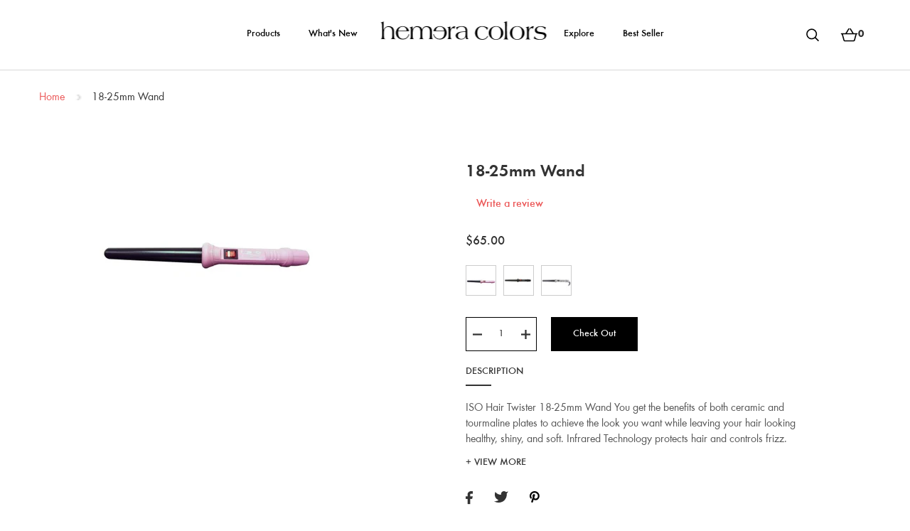

--- FILE ---
content_type: text/html; charset=utf-8
request_url: https://hemeracolors.com/products/18-25mm-wand
body_size: 15789
content:
<html lang="en">
    <head>
        <meta charset="utf-8"/>
        <meta
            name="viewport"
            content="width=device-width, initial-scale=1, shrink-to-fit=no"/>
            
            
        
            <meta property="og:title"  content="18-25mm Wand">
            <meta property="og:type" content="Website" />
            <meta property="og:description" content="ISO Hair Twister 18-25mm Wand You get the benefits of both ceramic and tourmaline plates to achieve the look you want while leaving your hair looking healthy, shiny, and soft. Infrared Technology protects hair and controls frizz. Dual Voltage Curling Iron for heat control Unique press-action curler provide longer lasting curls and easy styling. Unique barrel creates perfectly defined dramatic curls. 110-240v30w. LIFETIME WARRANTY with the manufacturer!">
            <meta name="keywords" content="18-25mm Wand">
            <meta property="og:url" content="https://hemeracolors.com/products/18-25mm-wand" />
            <meta property="og:site_name" content="Hemera Colors" />
            <meta property="og:image" content="http:products/383_400_iso_curling_rod_hair_twisters_Pink_25_18mm.jpg">
            <meta property="og:image:secure_url" content="https:products/383_400_iso_curling_rod_hair_twisters_Pink_25_18mm.jpg">
            <meta name="twitter:card" content="summary_large_image">
            <meta name="twitter:site" content="@nytimes">
            <meta name="twitter:creator" content="@SarahMaslinNir">
            <meta name="twitter:title" content="18-25mm Wand">
            <meta name="twitter:description" content="ISO Hair Twister 18-25mm Wand You get the benefits of both ceramic and tourmaline plates to achieve the look you want while leaving your hair looking healthy, shiny, and soft. Infrared Technology protects hair and controls frizz. Dual Voltage Curling Iron for heat control Unique press-action curler provide longer lasting curls and easy styling. Unique barrel creates perfectly defined dramatic curls. 110-240v30w. LIFETIME WARRANTY with the manufacturer!">
            <meta name="twitter:image" content="http:products/383_400_iso_curling_rod_hair_twisters_Pink_25_18mm.jpg">
        

        <title>18-25mm Wand | Hemera Colors</title>
        <script>window.performance && window.performance.mark && window.performance.mark('shopify.content_for_header.start');</script><meta id="shopify-digital-wallet" name="shopify-digital-wallet" content="/732135539/digital_wallets/dialog">
<link rel="alternate" type="application/json+oembed" href="https://hemeracolors.com/products/18-25mm-wand.oembed">
<script async="async" src="/checkouts/internal/preloads.js?locale=en-US"></script>
<script id="shopify-features" type="application/json">{"accessToken":"3125742dbaeb030b0abed9b519f02865","betas":["rich-media-storefront-analytics"],"domain":"hemeracolors.com","predictiveSearch":true,"shopId":732135539,"locale":"en"}</script>
<script>var Shopify = Shopify || {};
Shopify.shop = "hemera-colors.myshopify.com";
Shopify.locale = "en";
Shopify.currency = {"active":"USD","rate":"1.0"};
Shopify.country = "US";
Shopify.theme = {"name":"hemeracolors","id":17618468979,"schema_name":null,"schema_version":null,"theme_store_id":null,"role":"main"};
Shopify.theme.handle = "null";
Shopify.theme.style = {"id":null,"handle":null};
Shopify.cdnHost = "hemeracolors.com/cdn";
Shopify.routes = Shopify.routes || {};
Shopify.routes.root = "/";</script>
<script type="module">!function(o){(o.Shopify=o.Shopify||{}).modules=!0}(window);</script>
<script>!function(o){function n(){var o=[];function n(){o.push(Array.prototype.slice.apply(arguments))}return n.q=o,n}var t=o.Shopify=o.Shopify||{};t.loadFeatures=n(),t.autoloadFeatures=n()}(window);</script>
<script id="shop-js-analytics" type="application/json">{"pageType":"product"}</script>
<script defer="defer" async type="module" src="//hemeracolors.com/cdn/shopifycloud/shop-js/modules/v2/client.init-shop-cart-sync_BT-GjEfc.en.esm.js"></script>
<script defer="defer" async type="module" src="//hemeracolors.com/cdn/shopifycloud/shop-js/modules/v2/chunk.common_D58fp_Oc.esm.js"></script>
<script defer="defer" async type="module" src="//hemeracolors.com/cdn/shopifycloud/shop-js/modules/v2/chunk.modal_xMitdFEc.esm.js"></script>
<script type="module">
  await import("//hemeracolors.com/cdn/shopifycloud/shop-js/modules/v2/client.init-shop-cart-sync_BT-GjEfc.en.esm.js");
await import("//hemeracolors.com/cdn/shopifycloud/shop-js/modules/v2/chunk.common_D58fp_Oc.esm.js");
await import("//hemeracolors.com/cdn/shopifycloud/shop-js/modules/v2/chunk.modal_xMitdFEc.esm.js");

  window.Shopify.SignInWithShop?.initShopCartSync?.({"fedCMEnabled":true,"windoidEnabled":true});

</script>
<script id="__st">var __st={"a":732135539,"offset":-43200,"reqid":"8ab50b08-f3da-41c6-a92a-a8392d9fae93-1769466278","pageurl":"hemeracolors.com\/products\/18-25mm-wand","u":"e73fa8fe9664","p":"product","rtyp":"product","rid":1566183522419};</script>
<script>window.ShopifyPaypalV4VisibilityTracking = true;</script>
<script id="captcha-bootstrap">!function(){'use strict';const t='contact',e='account',n='new_comment',o=[[t,t],['blogs',n],['comments',n],[t,'customer']],c=[[e,'customer_login'],[e,'guest_login'],[e,'recover_customer_password'],[e,'create_customer']],r=t=>t.map((([t,e])=>`form[action*='/${t}']:not([data-nocaptcha='true']) input[name='form_type'][value='${e}']`)).join(','),a=t=>()=>t?[...document.querySelectorAll(t)].map((t=>t.form)):[];function s(){const t=[...o],e=r(t);return a(e)}const i='password',u='form_key',d=['recaptcha-v3-token','g-recaptcha-response','h-captcha-response',i],f=()=>{try{return window.sessionStorage}catch{return}},m='__shopify_v',_=t=>t.elements[u];function p(t,e,n=!1){try{const o=window.sessionStorage,c=JSON.parse(o.getItem(e)),{data:r}=function(t){const{data:e,action:n}=t;return t[m]||n?{data:e,action:n}:{data:t,action:n}}(c);for(const[e,n]of Object.entries(r))t.elements[e]&&(t.elements[e].value=n);n&&o.removeItem(e)}catch(o){console.error('form repopulation failed',{error:o})}}const l='form_type',E='cptcha';function T(t){t.dataset[E]=!0}const w=window,h=w.document,L='Shopify',v='ce_forms',y='captcha';let A=!1;((t,e)=>{const n=(g='f06e6c50-85a8-45c8-87d0-21a2b65856fe',I='https://cdn.shopify.com/shopifycloud/storefront-forms-hcaptcha/ce_storefront_forms_captcha_hcaptcha.v1.5.2.iife.js',D={infoText:'Protected by hCaptcha',privacyText:'Privacy',termsText:'Terms'},(t,e,n)=>{const o=w[L][v],c=o.bindForm;if(c)return c(t,g,e,D).then(n);var r;o.q.push([[t,g,e,D],n]),r=I,A||(h.body.append(Object.assign(h.createElement('script'),{id:'captcha-provider',async:!0,src:r})),A=!0)});var g,I,D;w[L]=w[L]||{},w[L][v]=w[L][v]||{},w[L][v].q=[],w[L][y]=w[L][y]||{},w[L][y].protect=function(t,e){n(t,void 0,e),T(t)},Object.freeze(w[L][y]),function(t,e,n,w,h,L){const[v,y,A,g]=function(t,e,n){const i=e?o:[],u=t?c:[],d=[...i,...u],f=r(d),m=r(i),_=r(d.filter((([t,e])=>n.includes(e))));return[a(f),a(m),a(_),s()]}(w,h,L),I=t=>{const e=t.target;return e instanceof HTMLFormElement?e:e&&e.form},D=t=>v().includes(t);t.addEventListener('submit',(t=>{const e=I(t);if(!e)return;const n=D(e)&&!e.dataset.hcaptchaBound&&!e.dataset.recaptchaBound,o=_(e),c=g().includes(e)&&(!o||!o.value);(n||c)&&t.preventDefault(),c&&!n&&(function(t){try{if(!f())return;!function(t){const e=f();if(!e)return;const n=_(t);if(!n)return;const o=n.value;o&&e.removeItem(o)}(t);const e=Array.from(Array(32),(()=>Math.random().toString(36)[2])).join('');!function(t,e){_(t)||t.append(Object.assign(document.createElement('input'),{type:'hidden',name:u})),t.elements[u].value=e}(t,e),function(t,e){const n=f();if(!n)return;const o=[...t.querySelectorAll(`input[type='${i}']`)].map((({name:t})=>t)),c=[...d,...o],r={};for(const[a,s]of new FormData(t).entries())c.includes(a)||(r[a]=s);n.setItem(e,JSON.stringify({[m]:1,action:t.action,data:r}))}(t,e)}catch(e){console.error('failed to persist form',e)}}(e),e.submit())}));const S=(t,e)=>{t&&!t.dataset[E]&&(n(t,e.some((e=>e===t))),T(t))};for(const o of['focusin','change'])t.addEventListener(o,(t=>{const e=I(t);D(e)&&S(e,y())}));const B=e.get('form_key'),M=e.get(l),P=B&&M;t.addEventListener('DOMContentLoaded',(()=>{const t=y();if(P)for(const e of t)e.elements[l].value===M&&p(e,B);[...new Set([...A(),...v().filter((t=>'true'===t.dataset.shopifyCaptcha))])].forEach((e=>S(e,t)))}))}(h,new URLSearchParams(w.location.search),n,t,e,['guest_login'])})(!0,!0)}();</script>
<script integrity="sha256-4kQ18oKyAcykRKYeNunJcIwy7WH5gtpwJnB7kiuLZ1E=" data-source-attribution="shopify.loadfeatures" defer="defer" src="//hemeracolors.com/cdn/shopifycloud/storefront/assets/storefront/load_feature-a0a9edcb.js" crossorigin="anonymous"></script>
<script data-source-attribution="shopify.dynamic_checkout.dynamic.init">var Shopify=Shopify||{};Shopify.PaymentButton=Shopify.PaymentButton||{isStorefrontPortableWallets:!0,init:function(){window.Shopify.PaymentButton.init=function(){};var t=document.createElement("script");t.src="https://hemeracolors.com/cdn/shopifycloud/portable-wallets/latest/portable-wallets.en.js",t.type="module",document.head.appendChild(t)}};
</script>
<script data-source-attribution="shopify.dynamic_checkout.buyer_consent">
  function portableWalletsHideBuyerConsent(e){var t=document.getElementById("shopify-buyer-consent"),n=document.getElementById("shopify-subscription-policy-button");t&&n&&(t.classList.add("hidden"),t.setAttribute("aria-hidden","true"),n.removeEventListener("click",e))}function portableWalletsShowBuyerConsent(e){var t=document.getElementById("shopify-buyer-consent"),n=document.getElementById("shopify-subscription-policy-button");t&&n&&(t.classList.remove("hidden"),t.removeAttribute("aria-hidden"),n.addEventListener("click",e))}window.Shopify?.PaymentButton&&(window.Shopify.PaymentButton.hideBuyerConsent=portableWalletsHideBuyerConsent,window.Shopify.PaymentButton.showBuyerConsent=portableWalletsShowBuyerConsent);
</script>
<script data-source-attribution="shopify.dynamic_checkout.cart.bootstrap">document.addEventListener("DOMContentLoaded",(function(){function t(){return document.querySelector("shopify-accelerated-checkout-cart, shopify-accelerated-checkout")}if(t())Shopify.PaymentButton.init();else{new MutationObserver((function(e,n){t()&&(Shopify.PaymentButton.init(),n.disconnect())})).observe(document.body,{childList:!0,subtree:!0})}}));
</script>

<script>window.performance && window.performance.mark && window.performance.mark('shopify.content_for_header.end');</script>
<script>window.BOLD = window.BOLD || {};
    window.BOLD.common = window.BOLD.common || {};
    window.BOLD.common.Shopify = window.BOLD.common.Shopify || {};
    window.BOLD.common.Shopify.shop = {
      domain: 'hemeracolors.com',
      permanent_domain: 'hemera-colors.myshopify.com',
      url: 'https://hemeracolors.com',
      secure_url: 'https://hemeracolors.com',
      money_format: "${{amount}}",
      currency: "USD"
    };
    window.BOLD.common.Shopify.customer = {
      id: null,
      tags: null,
    };
    window.BOLD.common.Shopify.cart = {"note":null,"attributes":{},"original_total_price":0,"total_price":0,"total_discount":0,"total_weight":0.0,"item_count":0,"items":[],"requires_shipping":false,"currency":"USD","items_subtotal_price":0,"cart_level_discount_applications":[],"checkout_charge_amount":0};
    window.BOLD.common.template = 'product';window.BOLD.common.Shopify.formatMoney = function(money, format) {
        function n(t, e) {
            return "undefined" == typeof t ? e : t
        }
        function r(t, e, r, i) {
            if (e = n(e, 2),
                r = n(r, ","),
                i = n(i, "."),
            isNaN(t) || null == t)
                return 0;
            t = (t / 100).toFixed(e);
            var o = t.split(".")
                , a = o[0].replace(/(\d)(?=(\d\d\d)+(?!\d))/g, "$1" + r)
                , s = o[1] ? i + o[1] : "";
            return a + s
        }
        "string" == typeof money && (money = money.replace(".", ""));
        var i = ""
            , o = /\{\{\s*(\w+)\s*\}\}/
            , a = format || window.BOLD.common.Shopify.shop.money_format || window.Shopify.money_format || "$ {{ amount }}";
        switch (a.match(o)[1]) {
            case "amount":
                i = r(money, 2, ",", ".");
                break;
            case "amount_no_decimals":
                i = r(money, 0, ",", ".");
                break;
            case "amount_with_comma_separator":
                i = r(money, 2, ".", ",");
                break;
            case "amount_no_decimals_with_comma_separator":
                i = r(money, 0, ".", ",");
                break;
            case "amount_with_space_separator":
                i = r(money, 2, " ", ",");
                break;
            case "amount_no_decimals_with_space_separator":
                i = r(money, 0, " ", ",");
                break;
            case "amount_with_apostrophe_separator":
                i = r(money, 2, "'", ".");
                break;
        }
        return a.replace(o, i);
    };
    window.BOLD.common.Shopify.saveProduct = function (handle, product) {
      if (typeof handle === 'string' && typeof window.BOLD.common.Shopify.products[handle] === 'undefined') {
        if (typeof product === 'number') {
          window.BOLD.common.Shopify.handles[product] = handle;
          product = { id: product };
        }
        window.BOLD.common.Shopify.products[handle] = product;
      }
    };
    window.BOLD.common.Shopify.saveVariant = function (variant_id, variant) {
      if (typeof variant_id === 'number' && typeof window.BOLD.common.Shopify.variants[variant_id] === 'undefined') {
        window.BOLD.common.Shopify.variants[variant_id] = variant;
      }
    };window.BOLD.common.Shopify.products = window.BOLD.common.Shopify.products || {};
    window.BOLD.common.Shopify.variants = window.BOLD.common.Shopify.variants || {};
    window.BOLD.common.Shopify.handles = window.BOLD.common.Shopify.handles || {};window.BOLD.common.Shopify.handle = "18-25mm-wand"
window.BOLD.common.Shopify.saveProduct("18-25mm-wand", 1566183522419);window.BOLD.common.Shopify.saveVariant(15534049591411, { product_id: 1566183522419, product_handle: "18-25mm-wand", price: 6500, group_id: '', csp_metafield: {}});window.BOLD.common.Shopify.saveVariant(15534050050163, { product_id: 1566183522419, product_handle: "18-25mm-wand", price: 6500, group_id: '', csp_metafield: {}});window.BOLD.common.Shopify.saveVariant(15534050082931, { product_id: 1566183522419, product_handle: "18-25mm-wand", price: 6500, group_id: '', csp_metafield: {}});window.BOLD.apps_installed = {"Loyalties":2} || {};window.BOLD.common.Shopify.metafields = window.BOLD.common.Shopify.metafields || {};window.BOLD.common.Shopify.metafields["bold_rp"] = {};window.BOLD.common.Shopify.metafields["bold_csp_defaults"] = {};</script><link href="//hemeracolors.com/cdn/shop/t/2/assets/main.scss?v=99350064311094295831656105559" rel="stylesheet" type="text/css" media="all" />
        <script src="//ajax.googleapis.com/ajax/libs/jquery/1.9.0/jquery.js" type="text/javascript"></script>
        <script src="//hemeracolors.com/cdn/shop/t/2/assets/main.js?v=22306309787380914951528271349" type="text/javascript"></script>
        <script src="https://platform.twitter.com/widgets.js" type="text/javascript"></script>


    <link rel="canonical" href="https://hemeracolors.com/products/18-25mm-wand">
<link href="https://monorail-edge.shopifysvc.com" rel="dns-prefetch">
<script>(function(){if ("sendBeacon" in navigator && "performance" in window) {try {var session_token_from_headers = performance.getEntriesByType('navigation')[0].serverTiming.find(x => x.name == '_s').description;} catch {var session_token_from_headers = undefined;}var session_cookie_matches = document.cookie.match(/_shopify_s=([^;]*)/);var session_token_from_cookie = session_cookie_matches && session_cookie_matches.length === 2 ? session_cookie_matches[1] : "";var session_token = session_token_from_headers || session_token_from_cookie || "";function handle_abandonment_event(e) {var entries = performance.getEntries().filter(function(entry) {return /monorail-edge.shopifysvc.com/.test(entry.name);});if (!window.abandonment_tracked && entries.length === 0) {window.abandonment_tracked = true;var currentMs = Date.now();var navigation_start = performance.timing.navigationStart;var payload = {shop_id: 732135539,url: window.location.href,navigation_start,duration: currentMs - navigation_start,session_token,page_type: "product"};window.navigator.sendBeacon("https://monorail-edge.shopifysvc.com/v1/produce", JSON.stringify({schema_id: "online_store_buyer_site_abandonment/1.1",payload: payload,metadata: {event_created_at_ms: currentMs,event_sent_at_ms: currentMs}}));}}window.addEventListener('pagehide', handle_abandonment_event);}}());</script>
<script id="web-pixels-manager-setup">(function e(e,d,r,n,o){if(void 0===o&&(o={}),!Boolean(null===(a=null===(i=window.Shopify)||void 0===i?void 0:i.analytics)||void 0===a?void 0:a.replayQueue)){var i,a;window.Shopify=window.Shopify||{};var t=window.Shopify;t.analytics=t.analytics||{};var s=t.analytics;s.replayQueue=[],s.publish=function(e,d,r){return s.replayQueue.push([e,d,r]),!0};try{self.performance.mark("wpm:start")}catch(e){}var l=function(){var e={modern:/Edge?\/(1{2}[4-9]|1[2-9]\d|[2-9]\d{2}|\d{4,})\.\d+(\.\d+|)|Firefox\/(1{2}[4-9]|1[2-9]\d|[2-9]\d{2}|\d{4,})\.\d+(\.\d+|)|Chrom(ium|e)\/(9{2}|\d{3,})\.\d+(\.\d+|)|(Maci|X1{2}).+ Version\/(15\.\d+|(1[6-9]|[2-9]\d|\d{3,})\.\d+)([,.]\d+|)( \(\w+\)|)( Mobile\/\w+|) Safari\/|Chrome.+OPR\/(9{2}|\d{3,})\.\d+\.\d+|(CPU[ +]OS|iPhone[ +]OS|CPU[ +]iPhone|CPU IPhone OS|CPU iPad OS)[ +]+(15[._]\d+|(1[6-9]|[2-9]\d|\d{3,})[._]\d+)([._]\d+|)|Android:?[ /-](13[3-9]|1[4-9]\d|[2-9]\d{2}|\d{4,})(\.\d+|)(\.\d+|)|Android.+Firefox\/(13[5-9]|1[4-9]\d|[2-9]\d{2}|\d{4,})\.\d+(\.\d+|)|Android.+Chrom(ium|e)\/(13[3-9]|1[4-9]\d|[2-9]\d{2}|\d{4,})\.\d+(\.\d+|)|SamsungBrowser\/([2-9]\d|\d{3,})\.\d+/,legacy:/Edge?\/(1[6-9]|[2-9]\d|\d{3,})\.\d+(\.\d+|)|Firefox\/(5[4-9]|[6-9]\d|\d{3,})\.\d+(\.\d+|)|Chrom(ium|e)\/(5[1-9]|[6-9]\d|\d{3,})\.\d+(\.\d+|)([\d.]+$|.*Safari\/(?![\d.]+ Edge\/[\d.]+$))|(Maci|X1{2}).+ Version\/(10\.\d+|(1[1-9]|[2-9]\d|\d{3,})\.\d+)([,.]\d+|)( \(\w+\)|)( Mobile\/\w+|) Safari\/|Chrome.+OPR\/(3[89]|[4-9]\d|\d{3,})\.\d+\.\d+|(CPU[ +]OS|iPhone[ +]OS|CPU[ +]iPhone|CPU IPhone OS|CPU iPad OS)[ +]+(10[._]\d+|(1[1-9]|[2-9]\d|\d{3,})[._]\d+)([._]\d+|)|Android:?[ /-](13[3-9]|1[4-9]\d|[2-9]\d{2}|\d{4,})(\.\d+|)(\.\d+|)|Mobile Safari.+OPR\/([89]\d|\d{3,})\.\d+\.\d+|Android.+Firefox\/(13[5-9]|1[4-9]\d|[2-9]\d{2}|\d{4,})\.\d+(\.\d+|)|Android.+Chrom(ium|e)\/(13[3-9]|1[4-9]\d|[2-9]\d{2}|\d{4,})\.\d+(\.\d+|)|Android.+(UC? ?Browser|UCWEB|U3)[ /]?(15\.([5-9]|\d{2,})|(1[6-9]|[2-9]\d|\d{3,})\.\d+)\.\d+|SamsungBrowser\/(5\.\d+|([6-9]|\d{2,})\.\d+)|Android.+MQ{2}Browser\/(14(\.(9|\d{2,})|)|(1[5-9]|[2-9]\d|\d{3,})(\.\d+|))(\.\d+|)|K[Aa][Ii]OS\/(3\.\d+|([4-9]|\d{2,})\.\d+)(\.\d+|)/},d=e.modern,r=e.legacy,n=navigator.userAgent;return n.match(d)?"modern":n.match(r)?"legacy":"unknown"}(),u="modern"===l?"modern":"legacy",c=(null!=n?n:{modern:"",legacy:""})[u],f=function(e){return[e.baseUrl,"/wpm","/b",e.hashVersion,"modern"===e.buildTarget?"m":"l",".js"].join("")}({baseUrl:d,hashVersion:r,buildTarget:u}),m=function(e){var d=e.version,r=e.bundleTarget,n=e.surface,o=e.pageUrl,i=e.monorailEndpoint;return{emit:function(e){var a=e.status,t=e.errorMsg,s=(new Date).getTime(),l=JSON.stringify({metadata:{event_sent_at_ms:s},events:[{schema_id:"web_pixels_manager_load/3.1",payload:{version:d,bundle_target:r,page_url:o,status:a,surface:n,error_msg:t},metadata:{event_created_at_ms:s}}]});if(!i)return console&&console.warn&&console.warn("[Web Pixels Manager] No Monorail endpoint provided, skipping logging."),!1;try{return self.navigator.sendBeacon.bind(self.navigator)(i,l)}catch(e){}var u=new XMLHttpRequest;try{return u.open("POST",i,!0),u.setRequestHeader("Content-Type","text/plain"),u.send(l),!0}catch(e){return console&&console.warn&&console.warn("[Web Pixels Manager] Got an unhandled error while logging to Monorail."),!1}}}}({version:r,bundleTarget:l,surface:e.surface,pageUrl:self.location.href,monorailEndpoint:e.monorailEndpoint});try{o.browserTarget=l,function(e){var d=e.src,r=e.async,n=void 0===r||r,o=e.onload,i=e.onerror,a=e.sri,t=e.scriptDataAttributes,s=void 0===t?{}:t,l=document.createElement("script"),u=document.querySelector("head"),c=document.querySelector("body");if(l.async=n,l.src=d,a&&(l.integrity=a,l.crossOrigin="anonymous"),s)for(var f in s)if(Object.prototype.hasOwnProperty.call(s,f))try{l.dataset[f]=s[f]}catch(e){}if(o&&l.addEventListener("load",o),i&&l.addEventListener("error",i),u)u.appendChild(l);else{if(!c)throw new Error("Did not find a head or body element to append the script");c.appendChild(l)}}({src:f,async:!0,onload:function(){if(!function(){var e,d;return Boolean(null===(d=null===(e=window.Shopify)||void 0===e?void 0:e.analytics)||void 0===d?void 0:d.initialized)}()){var d=window.webPixelsManager.init(e)||void 0;if(d){var r=window.Shopify.analytics;r.replayQueue.forEach((function(e){var r=e[0],n=e[1],o=e[2];d.publishCustomEvent(r,n,o)})),r.replayQueue=[],r.publish=d.publishCustomEvent,r.visitor=d.visitor,r.initialized=!0}}},onerror:function(){return m.emit({status:"failed",errorMsg:"".concat(f," has failed to load")})},sri:function(e){var d=/^sha384-[A-Za-z0-9+/=]+$/;return"string"==typeof e&&d.test(e)}(c)?c:"",scriptDataAttributes:o}),m.emit({status:"loading"})}catch(e){m.emit({status:"failed",errorMsg:(null==e?void 0:e.message)||"Unknown error"})}}})({shopId: 732135539,storefrontBaseUrl: "https://hemeracolors.com",extensionsBaseUrl: "https://extensions.shopifycdn.com/cdn/shopifycloud/web-pixels-manager",monorailEndpoint: "https://monorail-edge.shopifysvc.com/unstable/produce_batch",surface: "storefront-renderer",enabledBetaFlags: ["2dca8a86"],webPixelsConfigList: [{"id":"shopify-app-pixel","configuration":"{}","eventPayloadVersion":"v1","runtimeContext":"STRICT","scriptVersion":"0450","apiClientId":"shopify-pixel","type":"APP","privacyPurposes":["ANALYTICS","MARKETING"]},{"id":"shopify-custom-pixel","eventPayloadVersion":"v1","runtimeContext":"LAX","scriptVersion":"0450","apiClientId":"shopify-pixel","type":"CUSTOM","privacyPurposes":["ANALYTICS","MARKETING"]}],isMerchantRequest: false,initData: {"shop":{"name":"Hemera Colors","paymentSettings":{"currencyCode":"USD"},"myshopifyDomain":"hemera-colors.myshopify.com","countryCode":"US","storefrontUrl":"https:\/\/hemeracolors.com"},"customer":null,"cart":null,"checkout":null,"productVariants":[{"price":{"amount":65.0,"currencyCode":"USD"},"product":{"title":"18-25mm Wand","vendor":"Hemera Colors","id":"1566183522419","untranslatedTitle":"18-25mm Wand","url":"\/products\/18-25mm-wand","type":"Hair Tools \u003e Curling Wands"},"id":"15534049591411","image":{"src":"\/\/hemeracolors.com\/cdn\/shop\/products\/383_400_iso_curling_rod_hair_twisters_Pink_25_18mm.jpg?v=1536802244"},"sku":"","title":"Pink","untranslatedTitle":"Pink"},{"price":{"amount":65.0,"currencyCode":"USD"},"product":{"title":"18-25mm Wand","vendor":"Hemera Colors","id":"1566183522419","untranslatedTitle":"18-25mm Wand","url":"\/products\/18-25mm-wand","type":"Hair Tools \u003e Curling Wands"},"id":"15534050050163","image":{"src":"\/\/hemeracolors.com\/cdn\/shop\/products\/383_400_iso_curling_rod_hair_twister_25-18mm-Black.jpg?v=1536802244"},"sku":"","title":"Black","untranslatedTitle":"Black"},{"price":{"amount":65.0,"currencyCode":"USD"},"product":{"title":"18-25mm Wand","vendor":"Hemera Colors","id":"1566183522419","untranslatedTitle":"18-25mm Wand","url":"\/products\/18-25mm-wand","type":"Hair Tools \u003e Curling Wands"},"id":"15534050082931","image":{"src":"\/\/hemeracolors.com\/cdn\/shop\/products\/383_400_iso_curling_rod_hair_twister_25-18mm-zebra.jpg?v=1536802244"},"sku":"","title":"Zebra","untranslatedTitle":"Zebra"}],"purchasingCompany":null},},"https://hemeracolors.com/cdn","fcfee988w5aeb613cpc8e4bc33m6693e112",{"modern":"","legacy":""},{"shopId":"732135539","storefrontBaseUrl":"https:\/\/hemeracolors.com","extensionBaseUrl":"https:\/\/extensions.shopifycdn.com\/cdn\/shopifycloud\/web-pixels-manager","surface":"storefront-renderer","enabledBetaFlags":"[\"2dca8a86\"]","isMerchantRequest":"false","hashVersion":"fcfee988w5aeb613cpc8e4bc33m6693e112","publish":"custom","events":"[[\"page_viewed\",{}],[\"product_viewed\",{\"productVariant\":{\"price\":{\"amount\":65.0,\"currencyCode\":\"USD\"},\"product\":{\"title\":\"18-25mm Wand\",\"vendor\":\"Hemera Colors\",\"id\":\"1566183522419\",\"untranslatedTitle\":\"18-25mm Wand\",\"url\":\"\/products\/18-25mm-wand\",\"type\":\"Hair Tools \u003e Curling Wands\"},\"id\":\"15534049591411\",\"image\":{\"src\":\"\/\/hemeracolors.com\/cdn\/shop\/products\/383_400_iso_curling_rod_hair_twisters_Pink_25_18mm.jpg?v=1536802244\"},\"sku\":\"\",\"title\":\"Pink\",\"untranslatedTitle\":\"Pink\"}}]]"});</script><script>
  window.ShopifyAnalytics = window.ShopifyAnalytics || {};
  window.ShopifyAnalytics.meta = window.ShopifyAnalytics.meta || {};
  window.ShopifyAnalytics.meta.currency = 'USD';
  var meta = {"product":{"id":1566183522419,"gid":"gid:\/\/shopify\/Product\/1566183522419","vendor":"Hemera Colors","type":"Hair Tools \u003e Curling Wands","handle":"18-25mm-wand","variants":[{"id":15534049591411,"price":6500,"name":"18-25mm Wand - Pink","public_title":"Pink","sku":""},{"id":15534050050163,"price":6500,"name":"18-25mm Wand - Black","public_title":"Black","sku":""},{"id":15534050082931,"price":6500,"name":"18-25mm Wand - Zebra","public_title":"Zebra","sku":""}],"remote":false},"page":{"pageType":"product","resourceType":"product","resourceId":1566183522419,"requestId":"8ab50b08-f3da-41c6-a92a-a8392d9fae93-1769466278"}};
  for (var attr in meta) {
    window.ShopifyAnalytics.meta[attr] = meta[attr];
  }
</script>
<script class="analytics">
  (function () {
    var customDocumentWrite = function(content) {
      var jquery = null;

      if (window.jQuery) {
        jquery = window.jQuery;
      } else if (window.Checkout && window.Checkout.$) {
        jquery = window.Checkout.$;
      }

      if (jquery) {
        jquery('body').append(content);
      }
    };

    var hasLoggedConversion = function(token) {
      if (token) {
        return document.cookie.indexOf('loggedConversion=' + token) !== -1;
      }
      return false;
    }

    var setCookieIfConversion = function(token) {
      if (token) {
        var twoMonthsFromNow = new Date(Date.now());
        twoMonthsFromNow.setMonth(twoMonthsFromNow.getMonth() + 2);

        document.cookie = 'loggedConversion=' + token + '; expires=' + twoMonthsFromNow;
      }
    }

    var trekkie = window.ShopifyAnalytics.lib = window.trekkie = window.trekkie || [];
    if (trekkie.integrations) {
      return;
    }
    trekkie.methods = [
      'identify',
      'page',
      'ready',
      'track',
      'trackForm',
      'trackLink'
    ];
    trekkie.factory = function(method) {
      return function() {
        var args = Array.prototype.slice.call(arguments);
        args.unshift(method);
        trekkie.push(args);
        return trekkie;
      };
    };
    for (var i = 0; i < trekkie.methods.length; i++) {
      var key = trekkie.methods[i];
      trekkie[key] = trekkie.factory(key);
    }
    trekkie.load = function(config) {
      trekkie.config = config || {};
      trekkie.config.initialDocumentCookie = document.cookie;
      var first = document.getElementsByTagName('script')[0];
      var script = document.createElement('script');
      script.type = 'text/javascript';
      script.onerror = function(e) {
        var scriptFallback = document.createElement('script');
        scriptFallback.type = 'text/javascript';
        scriptFallback.onerror = function(error) {
                var Monorail = {
      produce: function produce(monorailDomain, schemaId, payload) {
        var currentMs = new Date().getTime();
        var event = {
          schema_id: schemaId,
          payload: payload,
          metadata: {
            event_created_at_ms: currentMs,
            event_sent_at_ms: currentMs
          }
        };
        return Monorail.sendRequest("https://" + monorailDomain + "/v1/produce", JSON.stringify(event));
      },
      sendRequest: function sendRequest(endpointUrl, payload) {
        // Try the sendBeacon API
        if (window && window.navigator && typeof window.navigator.sendBeacon === 'function' && typeof window.Blob === 'function' && !Monorail.isIos12()) {
          var blobData = new window.Blob([payload], {
            type: 'text/plain'
          });

          if (window.navigator.sendBeacon(endpointUrl, blobData)) {
            return true;
          } // sendBeacon was not successful

        } // XHR beacon

        var xhr = new XMLHttpRequest();

        try {
          xhr.open('POST', endpointUrl);
          xhr.setRequestHeader('Content-Type', 'text/plain');
          xhr.send(payload);
        } catch (e) {
          console.log(e);
        }

        return false;
      },
      isIos12: function isIos12() {
        return window.navigator.userAgent.lastIndexOf('iPhone; CPU iPhone OS 12_') !== -1 || window.navigator.userAgent.lastIndexOf('iPad; CPU OS 12_') !== -1;
      }
    };
    Monorail.produce('monorail-edge.shopifysvc.com',
      'trekkie_storefront_load_errors/1.1',
      {shop_id: 732135539,
      theme_id: 17618468979,
      app_name: "storefront",
      context_url: window.location.href,
      source_url: "//hemeracolors.com/cdn/s/trekkie.storefront.a804e9514e4efded663580eddd6991fcc12b5451.min.js"});

        };
        scriptFallback.async = true;
        scriptFallback.src = '//hemeracolors.com/cdn/s/trekkie.storefront.a804e9514e4efded663580eddd6991fcc12b5451.min.js';
        first.parentNode.insertBefore(scriptFallback, first);
      };
      script.async = true;
      script.src = '//hemeracolors.com/cdn/s/trekkie.storefront.a804e9514e4efded663580eddd6991fcc12b5451.min.js';
      first.parentNode.insertBefore(script, first);
    };
    trekkie.load(
      {"Trekkie":{"appName":"storefront","development":false,"defaultAttributes":{"shopId":732135539,"isMerchantRequest":null,"themeId":17618468979,"themeCityHash":"15300117762911881707","contentLanguage":"en","currency":"USD","eventMetadataId":"e58e372a-cb9a-4035-91e3-69ce444464e6"},"isServerSideCookieWritingEnabled":true,"monorailRegion":"shop_domain","enabledBetaFlags":["65f19447"]},"Session Attribution":{},"S2S":{"facebookCapiEnabled":false,"source":"trekkie-storefront-renderer","apiClientId":580111}}
    );

    var loaded = false;
    trekkie.ready(function() {
      if (loaded) return;
      loaded = true;

      window.ShopifyAnalytics.lib = window.trekkie;

      var originalDocumentWrite = document.write;
      document.write = customDocumentWrite;
      try { window.ShopifyAnalytics.merchantGoogleAnalytics.call(this); } catch(error) {};
      document.write = originalDocumentWrite;

      window.ShopifyAnalytics.lib.page(null,{"pageType":"product","resourceType":"product","resourceId":1566183522419,"requestId":"8ab50b08-f3da-41c6-a92a-a8392d9fae93-1769466278","shopifyEmitted":true});

      var match = window.location.pathname.match(/checkouts\/(.+)\/(thank_you|post_purchase)/)
      var token = match? match[1]: undefined;
      if (!hasLoggedConversion(token)) {
        setCookieIfConversion(token);
        window.ShopifyAnalytics.lib.track("Viewed Product",{"currency":"USD","variantId":15534049591411,"productId":1566183522419,"productGid":"gid:\/\/shopify\/Product\/1566183522419","name":"18-25mm Wand - Pink","price":"65.00","sku":"","brand":"Hemera Colors","variant":"Pink","category":"Hair Tools \u003e Curling Wands","nonInteraction":true,"remote":false},undefined,undefined,{"shopifyEmitted":true});
      window.ShopifyAnalytics.lib.track("monorail:\/\/trekkie_storefront_viewed_product\/1.1",{"currency":"USD","variantId":15534049591411,"productId":1566183522419,"productGid":"gid:\/\/shopify\/Product\/1566183522419","name":"18-25mm Wand - Pink","price":"65.00","sku":"","brand":"Hemera Colors","variant":"Pink","category":"Hair Tools \u003e Curling Wands","nonInteraction":true,"remote":false,"referer":"https:\/\/hemeracolors.com\/products\/18-25mm-wand"});
      }
    });


        var eventsListenerScript = document.createElement('script');
        eventsListenerScript.async = true;
        eventsListenerScript.src = "//hemeracolors.com/cdn/shopifycloud/storefront/assets/shop_events_listener-3da45d37.js";
        document.getElementsByTagName('head')[0].appendChild(eventsListenerScript);

})();</script>
<script
  defer
  src="https://hemeracolors.com/cdn/shopifycloud/perf-kit/shopify-perf-kit-3.0.4.min.js"
  data-application="storefront-renderer"
  data-shop-id="732135539"
  data-render-region="gcp-us-east1"
  data-page-type="product"
  data-theme-instance-id="17618468979"
  data-theme-name=""
  data-theme-version=""
  data-monorail-region="shop_domain"
  data-resource-timing-sampling-rate="10"
  data-shs="true"
  data-shs-beacon="true"
  data-shs-export-with-fetch="true"
  data-shs-logs-sample-rate="1"
  data-shs-beacon-endpoint="https://hemeracolors.com/api/collect"
></script>
</head>
    <body>
        <div class="header">
            <div class="container">
                <div class="nav-wrap clearfix">
                    <a class="logo" href="/"><img src="//hemeracolors.com/cdn/shop/t/2/assets/logo.png?v=96487357563301443511527731622" alt=""/></a>
                    <div class="navi">
                        <ul class="unstyled">
                            <li class="dropdown mega-menu">
                                <a href="/collections">
                                    <span>Products</span></a>
                                <div class="mega-memu-dropdown">
                                    <div class="container">
                                        <div class="inner-wrap">

                                            
                                                <div class="inner">
                                                    <div class="mega-title"><a href="/collections/bath-time">Bath Time</a></div>
                                                    <ul class="unstyled">
                                                        

                                                        

                                                            
                                                                
                                                                
                                                                    <li>
                                                                        <a href="/collections/bath-time-bath-bombs">Bath Bombs</a>
                                                                    </li>
                                                                
                                                            

                                                        

                                                    </ul>
                                                </div>
                                            
                                                <div class="inner">
                                                    <div class="mega-title"><a href="/collections/brushes"> Brushes</a></div>
                                                    <ul class="unstyled">
                                                        

                                                        

                                                            
                                                                
                                                                
                                                                    <li>
                                                                        <a href="/collections/brushes-brush-sets">Brush Sets</a>
                                                                    </li>
                                                                
                                                            
                                                                
                                                                
                                                                    <li>
                                                                        <a href="/collections/brushes-duo-makeup-brushes">Duo Makeup Brushes</a>
                                                                    </li>
                                                                
                                                            
                                                                
                                                                
                                                                    <li>
                                                                        <a href="/collections/brushes-italian-badger">Italian Badger</a>
                                                                    </li>
                                                                
                                                            
                                                                
                                                                
                                                                    <li>
                                                                        <a href="/collections/brushes-kabuki-brushes">Kabuki Brushes</a>
                                                                    </li>
                                                                
                                                            
                                                                
                                                                
                                                                    <li>
                                                                        <a href="/collections/brushes-synthetic-series">Synthetic Series</a>
                                                                    </li>
                                                                
                                                            

                                                        

                                                    </ul>
                                                </div>
                                            
                                                <div class="inner">
                                                    <div class="mega-title"><a href="/collections/displays">Displays</a></div>
                                                    <ul class="unstyled">
                                                        

                                                        

                                                            
                                                                
                                                                
                                                                    <li>
                                                                        <a href="/collections/displays-acrylics">Acrylics</a>
                                                                    </li>
                                                                
                                                            
                                                                
                                                                
                                                                    <li>
                                                                        <a href="/collections/displays-product-displays">Product Displays</a>
                                                                    </li>
                                                                
                                                            
                                                                
                                                                
                                                                    <li>
                                                                        <a href="/collections/displays-small-countertop-displays">Small Countertop Displays</a>
                                                                    </li>
                                                                
                                                            

                                                        

                                                    </ul>
                                                </div>
                                            
                                                <div class="inner">
                                                    <div class="mega-title"><a href="/collections/eye-makeup">Eye Makeup</a></div>
                                                    <ul class="unstyled">
                                                        

                                                        

                                                            
                                                                
                                                                
                                                                    <li>
                                                                        <a href="/collections/eye-makeup-brows">Brows</a>
                                                                    </li>
                                                                
                                                            
                                                                
                                                                
                                                                    <li>
                                                                        <a href="/collections/eye-makeup-custom-palette">Custom Palette</a>
                                                                    </li>
                                                                
                                                            
                                                                
                                                                
                                                                    <li>
                                                                        <a href="/collections/eye-makeup-eye-color">Eye Color</a>
                                                                    </li>
                                                                
                                                            
                                                                
                                                                
                                                                    <li>
                                                                        <a href="/collections/eye-makeup-eye-liner">Eye Liner</a>
                                                                    </li>
                                                                
                                                            
                                                                
                                                                
                                                                    <li>
                                                                        <a href="/collections/eye-makeup-eye-prep">Eye Prep</a>
                                                                    </li>
                                                                
                                                            
                                                                
                                                                
                                                                    <li>
                                                                        <a href="/collections/eye-makeup-mascara">Mascara</a>
                                                                    </li>
                                                                
                                                            

                                                        

                                                    </ul>
                                                </div>
                                            
                                                <div class="inner">
                                                    <div class="mega-title"><a href="/collections/face-makeup"> Face Makeup</a></div>
                                                    <ul class="unstyled">
                                                        

                                                        

                                                            
                                                                
                                                                
                                                                    <li>
                                                                        <a href="/collections/face-makeup-blushes">Blushes</a>
                                                                    </li>
                                                                
                                                            
                                                                
                                                                
                                                                    <li>
                                                                        <a href="/collections/face-makeup-bronzers">Bronzers</a>
                                                                    </li>
                                                                
                                                            
                                                                
                                                                
                                                                    <li>
                                                                        <a href="/collections/face-makeup-concealers">Concealers</a>
                                                                    </li>
                                                                
                                                            
                                                                
                                                                
                                                                    <li>
                                                                        <a href="/collections/face-makeup-foundations">Foundations</a>
                                                                    </li>
                                                                
                                                            
                                                                
                                                                
                                                                    <li>
                                                                        <a href="/collections/face-makeup-highlighters">Highlighters</a>
                                                                    </li>
                                                                
                                                            
                                                                
                                                                
                                                                    <li>
                                                                        <a href="/collections/face-makeup-powders">Powders</a>
                                                                    </li>
                                                                
                                                            
                                                                
                                                                
                                                                    <li>
                                                                        <a href="/collections/face-makeup-primers">Primers</a>
                                                                    </li>
                                                                
                                                            
                                                                
                                                                
                                                                    <li>
                                                                        <a href="/collections/face-makeup-setting-sprays">Setting Sprays</a>
                                                                    </li>
                                                                
                                                            

                                                        

                                                    </ul>
                                                </div>
                                            
                                                <div class="inner">
                                                    <div class="mega-title"><a href="/collections/gifts">Gifts</a></div>
                                                    <ul class="unstyled">
                                                        

                                                        

                                                            
                                                                
                                                                
                                                                    <li>
                                                                        <a href="/collections/gifts-beauty-handbags">Beauty Handbags</a>
                                                                    </li>
                                                                
                                                            
                                                                
                                                                
                                                                    <li>
                                                                        <a href="/collections/gifts-crystal-phones-cases">Crystal Phones & Cases</a>
                                                                    </li>
                                                                
                                                            
                                                                
                                                                
                                                                    <li>
                                                                        <a href="/collections/gifts-makeup-bags">Makeup Bags</a>
                                                                    </li>
                                                                
                                                            
                                                                
                                                                
                                                                    <li>
                                                                        <a href="/collections/gifts-swarovski-accessories">Swarovski Accessories</a>
                                                                    </li>
                                                                
                                                            

                                                        

                                                    </ul>
                                                </div>
                                            
                                                <div class="inner">
                                                    <div class="mega-title"><a href="/collections/hair-tools">Hair Tools</a></div>
                                                    <ul class="unstyled">
                                                        

                                                        

                                                            
                                                                
                                                                
                                                                    <li>
                                                                        <a href="/collections/hair-tools-curling-wands">Curling Wands</a>
                                                                    </li>
                                                                
                                                            
                                                                
                                                                
                                                                    <li>
                                                                        <a href="/collections/hair-tools-flat-irons">Flat Irons</a>
                                                                    </li>
                                                                
                                                            
                                                                
                                                                
                                                                    <li>
                                                                        <a href="/collections/hair-tools-hair-dryers">Hair Dryers</a>
                                                                    </li>
                                                                
                                                            

                                                        

                                                    </ul>
                                                </div>
                                            
                                                <div class="inner">
                                                    <div class="mega-title"><a href="/collections/lips">Lips</a></div>
                                                    <ul class="unstyled">
                                                        

                                                        

                                                            
                                                                
                                                                
                                                                    <li>
                                                                        <a href="/collections/lips-lip-gloss">Lip Gloss</a>
                                                                    </li>
                                                                
                                                            
                                                                
                                                                
                                                                    <li>
                                                                        <a href="/collections/lips-lip-liner">Lip Liner</a>
                                                                    </li>
                                                                
                                                            
                                                                
                                                                
                                                                    <li>
                                                                        <a href="/collections/lips-lip-plumpers">Lip Plumpers</a>
                                                                    </li>
                                                                
                                                            
                                                                
                                                                
                                                                    <li>
                                                                        <a href="/collections/lips-lip-stain">Lip Stain</a>
                                                                    </li>
                                                                
                                                            
                                                                
                                                                
                                                                    <li>
                                                                        <a href="/collections/lips-lip-treats">Lip Treats</a>
                                                                    </li>
                                                                
                                                            
                                                                
                                                                
                                                                    <li>
                                                                        <a href="/collections/lips-lipstick">Lipstick</a>
                                                                    </li>
                                                                
                                                            

                                                        

                                                    </ul>
                                                </div>
                                            
                                                <div class="inner">
                                                    <div class="mega-title"><a href="/collections/makeup-tools">Makeup Tools</a></div>
                                                    <ul class="unstyled">
                                                        

                                                        

                                                            
                                                                
                                                                
                                                                    <li>
                                                                        <a href="/collections/makeup-tools-accessories">Accessories</a>
                                                                    </li>
                                                                
                                                            
                                                                
                                                                
                                                                    <li>
                                                                        <a href="/collections/makeup-tools-belts-aprons">Belts & Aprons</a>
                                                                    </li>
                                                                
                                                            
                                                                
                                                                
                                                                    <li>
                                                                        <a href="/collections/makeup-tools-empty-cases">Empty Cases</a>
                                                                    </li>
                                                                
                                                            

                                                        

                                                    </ul>
                                                </div>
                                            
                                                <div class="inner">
                                                    <div class="mega-title"><a href="/collections/skincare">Skincare</a></div>
                                                    <ul class="unstyled">
                                                        

                                                        

                                                            
                                                                
                                                                
                                                                    <li>
                                                                        <a href="/collections/skincare-body-care">Body Care</a>
                                                                    </li>
                                                                
                                                            
                                                                
                                                                
                                                                    <li>
                                                                        <a href="/collections/skincare-cleansers">Cleansers</a>
                                                                    </li>
                                                                
                                                            
                                                                
                                                                
                                                                    <li>
                                                                        <a href="/collections/skincare-eye-care">Eye Care</a>
                                                                    </li>
                                                                
                                                            
                                                                
                                                                
                                                                    <li>
                                                                        <a href="/collections/skincare-masques">Masques</a>
                                                                    </li>
                                                                
                                                            
                                                                
                                                                
                                                                    <li>
                                                                        <a href="/collections/skincare-mens-skincare">Men's Skincare</a>
                                                                    </li>
                                                                
                                                            
                                                                
                                                                
                                                                    <li>
                                                                        <a href="/collections/skincare-moisturizers">Moisturizers</a>
                                                                    </li>
                                                                
                                                            
                                                                
                                                                
                                                                    <li>
                                                                        <a href="/collections/skincare-scrubs">Scrubs</a>
                                                                    </li>
                                                                
                                                            
                                                                
                                                                
                                                                    <li>
                                                                        <a href="/collections/skincare-tinted-moisturizers">Tinted Moisturizers</a>
                                                                    </li>
                                                                
                                                            
                                                                
                                                                
                                                                    <li>
                                                                        <a href="/collections/skincare-toners">Toners</a>
                                                                    </li>
                                                                
                                                            
                                                                
                                                                
                                                                    <li>
                                                                        <a href="/collections/skincare-treatments-and-serums">Treatments and Serums</a>
                                                                    </li>
                                                                
                                                            

                                                        

                                                    </ul>
                                                </div>
                                            
                                        </div>
                                    </div>
                                </div>
                            </li>
                            <li class="dropdown">
                                <a href="javascript:;">
                                    <span>What's New</span></a>
                                <ul>

                                    

                                </ul>
                            </li>

                            
                                <li class="dropdown">
                                    <a href="/collections/all/">
                                        <span>Explore</span></a>
                                </li>
                            
                                <li class="dropdown">
                                    <a href="/collections/all">
                                        <span>Best Seller</span></a>
                                </li>
                            

                        </ul>
                    </div>
                    <div class="menu-cart">
                        <ul class="unstyled">
                            <li class="search-icon">
                                <a class="icon-search" href="javascript:;">
                                    <img src="//hemeracolors.com/cdn/shop/t/2/assets/ico-search.png?v=130983372024161817251527731621" alt=""/>
                                </a>
                                <!-- /snippets/search-bar.liquid -->


<div id="search_popup">

    <form id="searchform" action="/search" method="get" role="search">
        <input class="form-control" type="search" placeholder="type to search" name="q" value="">
    </form>
</div>

                            </li>
                            <li class="cart-wrap" id="shoppingPag">
                                <div class="cart-box">
                                    <a href="#">
                                        <img src="//hemeracolors.com/cdn/shop/t/2/assets/ico-cart.png?v=57915811804941036211527731620" alt=""/>
                                    </a>
                                    <span class="count">0</span>

                                </div>
                                <div class="cart-dropdown">
                                    <div class="cart-header">
                                        <h3 class="h3-title">SHOPPING BAG</h3>
                                        <span class="close"></span>
                                    </div>
                                    <div class="cart-main">
                                        

                                            You don't have any items in your cart!

                                        
                                    </div>

                                </div>
                            </li>
                        </ul>
                    </div>
                    <a class="iconbar hidden-lg hidden-md" id="iconbar" href="javascript:void(0);"></a>
                    <div class="mobile-nav" style="display: none;">
                        <ul class="unstyled">
                          <li class="active">
                              <a href="javascript:;">Products</a>
                              <ul style="display: none;">

                                  
                                      <li>
                                          <a href="/collections/bath-time">Bath Time</a>
                                      </li>
                                  
                                      <li>
                                          <a href="/collections/brushes"> Brushes</a>
                                      </li>
                                  
                                      <li>
                                          <a href="/collections/displays">Displays</a>
                                      </li>
                                  
                                      <li>
                                          <a href="/collections/eye-makeup">Eye Makeup</a>
                                      </li>
                                  
                                      <li>
                                          <a href="/collections/face-makeup"> Face Makeup</a>
                                      </li>
                                  
                                      <li>
                                          <a href="/collections/gifts">Gifts</a>
                                      </li>
                                  
                                      <li>
                                          <a href="/collections/hair-tools">Hair Tools</a>
                                      </li>
                                  
                                      <li>
                                          <a href="/collections/lips">Lips</a>
                                      </li>
                                  
                                      <li>
                                          <a href="/collections/makeup-tools">Makeup Tools</a>
                                      </li>
                                  
                                      <li>
                                          <a href="/collections/skincare">Skincare</a>
                                      </li>
                                  

                              </ul>
                          </li>
                          <li class="active">
                              <a href="javascript:;">What's New</a>
                              <ul style="display: none;">

                                  

                              </ul>
                          </li>

                          
                          <li><a href="/collections/all/"><span>Explore</span></a></li>
                          
                          <li><a href="/collections/all"><span>Best Seller</span></a></li>
                          

                        </ul>
                    </div>
                </div>
            </div>
        </div>

        
<div class="container">
    <!-- /snippets/breadcrumb.liquid -->



  <ol class="breadcrumb">
      <li class="breadcrumb-item">
  <a href="/" title="Back to the home page">Home</a>
</li>
  

    
    <li class="breadcrumb-item">
    <span>18-25mm Wand</span></li>

  
</ol>


    <form action="/cart" method="post">
        <div class="product-detail">
            <div class="row">
                <div class="col-md-5">
                    <div class="product-image">
                        
                        <img
                            src="//hemeracolors.com/cdn/shop/products/383_400_iso_curling_rod_hair_twisters_Pink_25_18mm_300x300_crop_center.jpg?v=1536802244"
                            alt="18-25mm Wand"
                            id="ProductPhotoImg">
                    </div>
                </div>
                <div class="col-md-5 col-md-offset-1">

                    <div class="product-info">
                        <h1 class="product-title">18-25mm Wand</h1>
                        <div class="rating">
                          <p class="star-badge" style="color: black">
                            <span class="shopify-product-reviews-badge" data-id="1566183522419"></span>
                          </p>
                            <p class="total-review">
                                <a class="write" href="#" onclick="forcusReview();">Write a review</a></p>

                        </div>
                        <div class="product-price">
                            <span class="price" id="productPrice">$65.00</span>
                            <span class="info"></span>
                        </div>
                        
                        <div class="product-color clearfix">
                          <ul>
                          
                            <li title="Pink">
                              <a href="//hemeracolors.com/cdn/shop/products/383_400_iso_curling_rod_hair_twisters_Pink_25_18mm_300x300_crop_center.jpg?v=1536802244" title="Pink"
                              data-price="$65.00" data-variant-id="15534049591411">
                              <img title="Pink" src="//hemeracolors.com/cdn/shop/products/383_400_iso_curling_rod_hair_twisters_Pink_25_18mm_48x48_crop_center.jpg?v=1536802244" /></a></li>
                          
                            <li title="Black">
                              <a href="//hemeracolors.com/cdn/shop/products/383_400_iso_curling_rod_hair_twister_25-18mm-Black_300x300_crop_center.jpg?v=1536802244" title="Black"
                              data-price="$65.00" data-variant-id="15534050050163">
                              <img title="Black" src="//hemeracolors.com/cdn/shop/products/383_400_iso_curling_rod_hair_twister_25-18mm-Black_48x48_crop_center.jpg?v=1536802244" /></a></li>
                          
                            <li title="Zebra">
                              <a href="//hemeracolors.com/cdn/shop/products/383_400_iso_curling_rod_hair_twister_25-18mm-zebra_300x300_crop_center.jpg?v=1536802244" title="Zebra"
                              data-price="$65.00" data-variant-id="15534050082931">
                              <img title="Zebra" src="//hemeracolors.com/cdn/shop/products/383_400_iso_curling_rod_hair_twister_25-18mm-zebra_48x48_crop_center.jpg?v=1536802244" /></a></li>
                          
                          </ul>
                        </div>
                        
                        <div class="order-box">
                            <div class="qty-box">
                                <input
                                    class="form-control"
                                    id="Quantity"
                                    type="text"
                                    name="quantity"
                                    value="1"
                                    size="2">
                                <input class="btn-minus" id="minus" type="button" value="">
                                <input class="btn-plus" id="plus" type="button" value="">
                            </div>
                            <button
                                type="submit"
                                name="checkout"
                                onclick="addProductDetail('15534049591411');"
                                class="btn btn-black btn-order" id="btnCheckout">Check Out</button>
                        </div>
                        <div class="desc-box">
                            <p class="desc-title">DESCRIPTION</p>
                            <p class="description">ISO Hair Twister 18-25mm Wand You get the benefits of both ceramic and tourmaline plates to achieve the look you want while leaving your hair looking healthy, shiny, and soft. Infrared Technology protects hair and controls frizz. Dual Voltage Curling Iron for heat control Unique press-action curler provide longer lasting curls and easy styling. Unique barrel creates perfectly defined dramatic curls. 110-240v30w. LIFETIME WARRANTY with the manufacturer!</p>
                            <span class="viewmore" id="viewmore">+ VIEW MORE</span>
                        </div>
                        <div class="share-box">
                            <a
                                href="https://www.facebook.com/sharer/sharer.php?u=https://hemeracolors.com/products/18-25mm-wand"
                                target="_blank">
                                <img src="//hemeracolors.com/cdn/shop/t/2/assets/facebook.png?v=129362800286481484041527731619" alt="facebook">
                            </a>
                            <a href="https://twitter.com/share?url=https://hemeracolors.com/products/18-25mm-wand" target="_blank">
                                <img src="//hemeracolors.com/cdn/shop/t/2/assets/twitter.png?v=44062634024861939271527731625" alt="twitter">
                            </a>
                            <a href="//pinterest.com/pin/create/button/?url=https://hemeracolors.com/products/18-25mm-wand&amp;media=http://hemeracolors.com/cdn/shop/products/199_207_iso_hair_twister_curling_clipless_rod_1024x1024.jpg&amp;description=18-25mm%20Wand" data-pin-do="buttonPin" data-pin-config="none" target="_blank">

                                <img src="//hemeracolors.com/cdn/shop/t/2/assets/pinterest.png?v=141608127000480804401527731623" alt="pinterest">
                            </a>
                        </div>
                    </div>

                </div>
            </div>
        </div>
    </form>

    <div class="product-popup">
        <div class="row">
            
                <div class="col-sm-3 col-md-2">
                    <div class="product-popup-item">
                        <div class="hemera-title">
                            <h3 class="h3-title">VIEW SWATCHES</h3>
                        </div>
                        <a id="openModal" href="#" data-toggle="modal"
                        data-target="#myModalImage">
                            <img src="//hemeracolors.com/cdn/shop/products/383_400_iso_curling_rod_hair_twisters_Pink_25_18mm_175x175_crop_center.jpg?v=1536802244">
                        </a>
                        <div class="modal fade" id="myModalImage" role="dialog">
                            <div class="modal-dialog">
                                <div class="modal-content">
                                    <div class="modal-header">
                                        <button class="close" type="button" data-dismiss="modal">
                                            <img src='//hemeracolors.com/cdn/shop/t/2/assets/close.png?v=134460409995507894351527731619' alt="close">

                                        </button>
                                        <h4 class="modal-title">Modal Header</h4>
                                    </div>
                                    <div class="modal-body">
                                        <img style="width:560; height: 315" src="//hemeracolors.com/cdn/shop/products/383_400_iso_curling_rod_hair_twisters_Pink_25_18mm_small.jpg?v=1536802244" >
                                    </div>
                                    <div class="modal-footer">
                                        <button class="btn btn-black" type="button" data-dismiss="modal">DONE</button>
                                    </div>
                                </div>
                            </div>
                        </div>
                    </div>
                </div>

            
            
            <div class="col-sm-3 col-md-2">
                <div class="product-popup-item">
                    <div class="hemera-title">
                        <h3 class="h3-title">TIPS & TRICKS</h3>
                    </div>
                    <a
                        id="openModal"
                        href="javascript:void(0);"
                        data-toggle="modal"
                        data-target="#myModal">
                        <img src="//hemeracolors.com/cdn/shop/products/383_400_iso_curling_rod_hair_twister_25-18mm-Black_175x175_crop_center.jpg?v=1536802244">

                    </a>
                    <div class="modal fade" id="myModal" role="dialog">
                        <div class="modal-dialog">
                            <div class="modal-content">
                                <div class="modal-header">
                                    <button class="close" type="button" data-dismiss="modal">
                                        <img src='//hemeracolors.com/cdn/shop/t/2/assets/close.png?v=134460409995507894351527731619' alt="close">

                                    </button>
                                    <h4 class="modal-title">Modal Header</h4>
                                </div>
                                <div class="modal-body">

                                    18-25mm Wand

                                </div>
                                <div class="modal-footer">
                                    <button class="btn btn-black" type="button" data-dismiss="modal">DONE</button>
                                </div>
                            </div>
                        </div>
                    </div>
                </div>
            </div>
            
        </div>
    </div>

    <div class="product-relate">

        <div class="row">
          <div id="shopify-section-product-template" class="shopify-section"></div>

          <div id="shopify-section-related-products" class="shopify-section">


<div itemscope itemtype="http://schema.org/Product" id="ProductSection-related-products" data-section-id="related-products" data-section-type="product" data-enable-history-state="true">


























  
    
      
      
      






  
  
  

    


  

  

  

      
        <div class="hemera-title">
        <h1 class="h1-title" style="margin-left: 15px">ALSO RECOMENDED</h1>
        </div>
      
      <div class="product grid grid--uniform grid--no-gutters">
        
    
      
    
      
         
           
    <!-- /snippets/product-grid-item.liquid -->














<div class="col-sm-4">
  <div class="product-item">
    <div class="product-img">
      <a href="/collections/hair-tools/products/25mm-wand" class="grid__image">
    <img src="//hemeracolors.com/cdn/shop/products/199_207_iso_25mm_hair_twister_300x300.jpg?v=1536802269" alt="25mm Wand">
  </a>

      <button type="submit" name="add" class="btn btn-black btn-add-cart" onclick="addItem('1', '15534055161971'); return false; ">ADD TO CART</button>

    </div>
    <div class="product-info">
      <h2 class="product-title">
        <a href="/collections/hair-tools/products/25mm-wand">25mm Wand</a>
      </h2>
      <div class="product-desc"><p>ISO Hair Twister 25mm Wand You get the benefits of both ceramic and tourmaline plates to achieve the look you want while leaving your hair looking healthy, shiny, and soft. Infrared Technology protects hair and controls frizz. Dual Voltage Curling Iron for heat control Unique press-action curler provide longer lasting curls and easy styling. Unique barrel creates perfectly defined dramatic curls. 110-240v30w. LIFETIME WARRANTY with the manufacturer!</p></div>
      <div class="product-price">
        <span class="money">$70.00</span>
      </div>
    </div>
  </div>
</div>


             
             
           
        
      
    
      
         
           
    <!-- /snippets/product-grid-item.liquid -->














<div class="col-sm-4">
  <div class="product-item">
    <div class="product-img">
      <a href="/collections/hair-tools/products/32mm-wand" class="grid__image">
    <img src="//hemeracolors.com/cdn/shop/products/199_207_iso_32mm_hair_twister_300x300.jpg?v=1536802280" alt="32mm Wand">
  </a>

      <button type="submit" name="add" class="btn btn-black btn-add-cart" onclick="addItem('1', '15534063583347'); return false; ">ADD TO CART</button>

    </div>
    <div class="product-info">
      <h2 class="product-title">
        <a href="/collections/hair-tools/products/32mm-wand">32mm Wand</a>
      </h2>
      <div class="product-desc">ISO Hair Twister 32mm Wand You get the benefits of both ceramic and tourmaline plates to achieve the look you want while leaving your hair looking healthy, shiny, and soft. Infrared Technology protects hair and controls frizz. Dual Voltage Curling Iron for heat control Unique press-action curler provide longer lasting curls and easy styling. Unique barrel creates perfectly defined dramatic curls. 110-240v30w. LIFETIME WARRANTY with the manufacturer!</div>
      <div class="product-price">
        <span class="money">$70.00</span>
      </div>
    </div>
  </div>
</div>


             
             
           
        
      
    
      
         
           
    <!-- /snippets/product-grid-item.liquid -->














<div class="col-sm-4">
  <div class="product-item">
    <div class="product-img">
      <a href="/collections/hair-tools/products/9-18mm-wand" class="grid__image">
    <img src="//hemeracolors.com/cdn/shop/products/199_207_iso_hair_twister_9-18mm_zebra_300x300.jpg?v=1536802231" alt="9-18mm Wand">
  </a>

      <button type="submit" name="add" class="btn btn-black btn-add-cart" onclick="addItem('1', '15534045462643'); return false; ">ADD TO CART</button>

    </div>
    <div class="product-info">
      <h2 class="product-title">
        <a href="/collections/hair-tools/products/9-18mm-wand">9-18mm Wand</a>
      </h2>
      <div class="product-desc">ISO Hair Twister 9-18mm Wand You get the benefits of both ceramic and tourmaline plates to achieve the look you want while leaving your hair looking healthy, shiny, and soft. Infrared Technology protects hair and controls frizz. Dual Voltage Curling Iron for heat control Unique press-action curler provide longer lasting curls and easy styling. Unique barrel creates perfectly defined dramatic curls. 110-240v30w. LIFETIME WARRANTY with the manufacturer!</div>
      <div class="product-price">
        <span class="money">$65.00</span>
      </div>
    </div>
  </div>
</div>


             
             
               
  
      </div>

  



</div>




</div>


        </div>
    </div>
    <div class="review">
        <div class="hemera-title">
            <h1 class="h1-title">
                <span class="shopify-product-reviews-badge" data-id="1566183522419"></span></h1>
        </div>
        <div id="shopify-product-reviews" data-id="1566183522419"></div>
    </div>

</div>
<script>
    function addProductDetail(id) {
        var quantity = document
            .getElementById("Quantity")
            .value;
        var data = {
            "id"      : id,
            "quantity": quantity
        }
        $.ajax({
            data    : data,
            dataType: 'json',
            error   : function () {
                alert("Add Product Fail");
            },
            success : function () {},
            type    : 'POST',
            url     : '/cart/add.js'
        });
    }
    function forcusReview(){
      $('html, body').animate({
        scrollTop: $(".spr-summary-actions-newreview").offset().top
      }, 500)
      $('.spr-summary-actions-newreview').click();
    }
</script>


        <div class="footer">
            <div class="container">
                <div class="news-letter">
                    <form method="post" action="/contact#contact_form" id="contact_form" accept-charset="UTF-8" class="newsletter" target="_blank"><input type="hidden" name="form_type" value="customer" /><input type="hidden" name="utf8" value="✓" />
                    
                      
                        <input id="contact_tags" name="contact[tags]" type="hidden" value="prospect,newsletter"/>
                        <input class="form-control" type="email" placeholder="Email Address" id="contact_email" name="contact[email]" >
                        <button class="btn-submit" type="submit">sign up</button>
                         
                    </form>
                </div>
                <div class="bottom-bar clearfix">
                    <div class="copy-right">
                        <p>© HemeraColor</p>
                    </div>
                    <div class="social-network">
                        <ul class="unstyled">
                            <li class="icon facebook">
                                <a href="https://www.facebook.com/shopify" target="_blank">
                                    <img src="//hemeracolors.com/cdn/shop/t/2/assets/ico-facebook.png?v=176595058361987123491527731620" alt="facebook"/>
                                </a>
                            </li>
                            <li class="icon twiter">
                                    <a href="https://twitter.com/shopify" target="_blank">
                                    <img src="//hemeracolors.com/cdn/shop/t/2/assets/ico-twitter.png?v=167428034690970034491527731621" alt="twitter"/>
                                </a>
                            </li>
                            <li class="icon instagram">
                                <a href="https://www.instagram.com/shopify" target="_blank">
                                  <img src="//hemeracolors.com/cdn/shop/t/2/assets/ico-instagram.png?v=134497917836506491561527731621" alt="instagram"/>
                                </a>
                            </li>
                        </ul>
                    </div>
                </div>
            </div>
        </div>

        

     <!-- "snippets/smile-initializer.liquid" was not rendered, the associated app was uninstalled -->
<div id="blp-container" class="blp-container"></div>
<script>
  var BOLD = BOLD || {};
  BOLD.loyalties = BOLD.loyalties || {};
  BOLD.loyalties.widget = BOLD.loyalties.widget || {};
  BOLD.loyalties.widget.state = BOLD.loyalties.widget.state || { customer: {shopifyCustomerId:0}, context: {}, cart: {} };

  

  
  BOLD.loyalties.widget.state.context.product = {"id":1566183522419,"title":"18-25mm Wand","handle":"18-25mm-wand","description":"ISO Hair Twister 18-25mm Wand You get the benefits of both ceramic and tourmaline plates to achieve the look you want while leaving your hair looking healthy, shiny, and soft. Infrared Technology protects hair and controls frizz. Dual Voltage Curling Iron for heat control Unique press-action curler provide longer lasting curls and easy styling. Unique barrel creates perfectly defined dramatic curls. 110-240v30w. LIFETIME WARRANTY with the manufacturer!","published_at":"2018-09-08T04:05:31-12:00","created_at":"2018-09-08T03:55:20-12:00","vendor":"Hemera Colors","type":"Hair Tools \u003e Curling Wands","tags":[],"price":6500,"price_min":6500,"price_max":6500,"available":true,"price_varies":false,"compare_at_price":22000,"compare_at_price_min":22000,"compare_at_price_max":22000,"compare_at_price_varies":false,"variants":[{"id":15534049591411,"title":"Pink","option1":"Pink","option2":null,"option3":null,"sku":"","requires_shipping":true,"taxable":true,"featured_image":{"id":4967015907443,"product_id":1566183522419,"position":2,"created_at":"2018-09-08T03:55:24-12:00","updated_at":"2018-09-12T13:30:44-12:00","alt":null,"width":383,"height":400,"src":"\/\/hemeracolors.com\/cdn\/shop\/products\/383_400_iso_curling_rod_hair_twisters_Pink_25_18mm.jpg?v=1536802244","variant_ids":[15534049591411]},"available":true,"name":"18-25mm Wand - Pink","public_title":"Pink","options":["Pink"],"price":6500,"weight":0,"compare_at_price":22000,"inventory_management":null,"barcode":null,"featured_media":{"alt":null,"id":1170724028531,"position":2,"preview_image":{"aspect_ratio":0.958,"height":400,"width":383,"src":"\/\/hemeracolors.com\/cdn\/shop\/products\/383_400_iso_curling_rod_hair_twisters_Pink_25_18mm.jpg?v=1536802244"}},"requires_selling_plan":false,"selling_plan_allocations":[],"quantity_rule":{"min":1,"max":null,"increment":1}},{"id":15534050050163,"title":"Black","option1":"Black","option2":null,"option3":null,"sku":"","requires_shipping":true,"taxable":true,"featured_image":{"id":4967016136819,"product_id":1566183522419,"position":3,"created_at":"2018-09-08T03:55:25-12:00","updated_at":"2018-09-12T13:30:44-12:00","alt":null,"width":383,"height":400,"src":"\/\/hemeracolors.com\/cdn\/shop\/products\/383_400_iso_curling_rod_hair_twister_25-18mm-Black.jpg?v=1536802244","variant_ids":[15534050050163]},"available":true,"name":"18-25mm Wand - Black","public_title":"Black","options":["Black"],"price":6500,"weight":0,"compare_at_price":22000,"inventory_management":null,"barcode":null,"featured_media":{"alt":null,"id":1170724126835,"position":3,"preview_image":{"aspect_ratio":0.958,"height":400,"width":383,"src":"\/\/hemeracolors.com\/cdn\/shop\/products\/383_400_iso_curling_rod_hair_twister_25-18mm-Black.jpg?v=1536802244"}},"requires_selling_plan":false,"selling_plan_allocations":[],"quantity_rule":{"min":1,"max":null,"increment":1}},{"id":15534050082931,"title":"Zebra","option1":"Zebra","option2":null,"option3":null,"sku":"","requires_shipping":true,"taxable":true,"featured_image":{"id":4967016464499,"product_id":1566183522419,"position":4,"created_at":"2018-09-08T03:55:26-12:00","updated_at":"2018-09-12T13:30:44-12:00","alt":null,"width":383,"height":400,"src":"\/\/hemeracolors.com\/cdn\/shop\/products\/383_400_iso_curling_rod_hair_twister_25-18mm-zebra.jpg?v=1536802244","variant_ids":[15534050082931]},"available":true,"name":"18-25mm Wand - Zebra","public_title":"Zebra","options":["Zebra"],"price":6500,"weight":0,"compare_at_price":22000,"inventory_management":null,"barcode":null,"featured_media":{"alt":null,"id":1170724257907,"position":4,"preview_image":{"aspect_ratio":0.958,"height":400,"width":383,"src":"\/\/hemeracolors.com\/cdn\/shop\/products\/383_400_iso_curling_rod_hair_twister_25-18mm-zebra.jpg?v=1536802244"}},"requires_selling_plan":false,"selling_plan_allocations":[],"quantity_rule":{"min":1,"max":null,"increment":1}}],"images":["\/\/hemeracolors.com\/cdn\/shop\/products\/199_207_iso_hair_twister_curling_clipless_rod.jpg?v=1536802244","\/\/hemeracolors.com\/cdn\/shop\/products\/383_400_iso_curling_rod_hair_twisters_Pink_25_18mm.jpg?v=1536802244","\/\/hemeracolors.com\/cdn\/shop\/products\/383_400_iso_curling_rod_hair_twister_25-18mm-Black.jpg?v=1536802244","\/\/hemeracolors.com\/cdn\/shop\/products\/383_400_iso_curling_rod_hair_twister_25-18mm-zebra.jpg?v=1536802244"],"featured_image":"\/\/hemeracolors.com\/cdn\/shop\/products\/199_207_iso_hair_twister_curling_clipless_rod.jpg?v=1536802244","options":["Title"],"media":[{"alt":null,"id":1170723831923,"position":1,"preview_image":{"aspect_ratio":0.961,"height":207,"width":199,"src":"\/\/hemeracolors.com\/cdn\/shop\/products\/199_207_iso_hair_twister_curling_clipless_rod.jpg?v=1536802244"},"aspect_ratio":0.961,"height":207,"media_type":"image","src":"\/\/hemeracolors.com\/cdn\/shop\/products\/199_207_iso_hair_twister_curling_clipless_rod.jpg?v=1536802244","width":199},{"alt":null,"id":1170724028531,"position":2,"preview_image":{"aspect_ratio":0.958,"height":400,"width":383,"src":"\/\/hemeracolors.com\/cdn\/shop\/products\/383_400_iso_curling_rod_hair_twisters_Pink_25_18mm.jpg?v=1536802244"},"aspect_ratio":0.958,"height":400,"media_type":"image","src":"\/\/hemeracolors.com\/cdn\/shop\/products\/383_400_iso_curling_rod_hair_twisters_Pink_25_18mm.jpg?v=1536802244","width":383},{"alt":null,"id":1170724126835,"position":3,"preview_image":{"aspect_ratio":0.958,"height":400,"width":383,"src":"\/\/hemeracolors.com\/cdn\/shop\/products\/383_400_iso_curling_rod_hair_twister_25-18mm-Black.jpg?v=1536802244"},"aspect_ratio":0.958,"height":400,"media_type":"image","src":"\/\/hemeracolors.com\/cdn\/shop\/products\/383_400_iso_curling_rod_hair_twister_25-18mm-Black.jpg?v=1536802244","width":383},{"alt":null,"id":1170724257907,"position":4,"preview_image":{"aspect_ratio":0.958,"height":400,"width":383,"src":"\/\/hemeracolors.com\/cdn\/shop\/products\/383_400_iso_curling_rod_hair_twister_25-18mm-zebra.jpg?v=1536802244"},"aspect_ratio":0.958,"height":400,"media_type":"image","src":"\/\/hemeracolors.com\/cdn\/shop\/products\/383_400_iso_curling_rod_hair_twister_25-18mm-zebra.jpg?v=1536802244","width":383}],"requires_selling_plan":false,"selling_plan_groups":[],"content":"ISO Hair Twister 18-25mm Wand You get the benefits of both ceramic and tourmaline plates to achieve the look you want while leaving your hair looking healthy, shiny, and soft. Infrared Technology protects hair and controls frizz. Dual Voltage Curling Iron for heat control Unique press-action curler provide longer lasting curls and easy styling. Unique barrel creates perfectly defined dramatic curls. 110-240v30w. LIFETIME WARRANTY with the manufacturer!"};
  

  

  
</script></body>
    <script type="text/javascript">
    function removeProductFromCart(line) {
        $.ajax({
           type: 'POST',
           url: '/cart/change.js',
           dataType: 'json',
           data: {
                        "quantity": 0,
                        "line": line
           },
           success: function() {
               setTimeout(function(){// wait for 5 secs(2)
                  $("#shoppingPag").load(" #shoppingPag");
                //location.reload(); // then reload the page.(3)
           }, 200);
           },
           error: function() {
               alert("Fail");
           },
        });
    }
</script>



</html>
